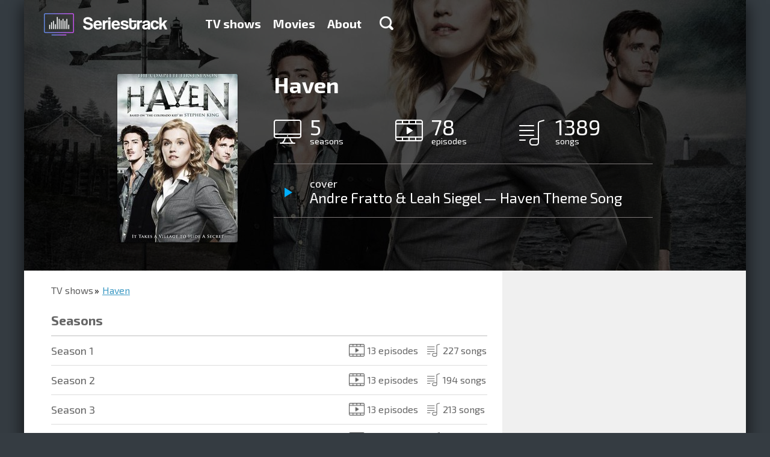

--- FILE ---
content_type: text/html; charset=utf-8
request_url: https://seriestrack.com/show/haven/
body_size: 7131
content:
<!DOCTYPE html>
<html data-ng-app="portal" lang="en">
  <head>
    <meta charset="utf-8">
    <meta http-equiv="X-UA-Compatible" content="IE=edge">
    <meta name="viewport" content="width=device-width, initial-scale=1">
    <title>
Soundtrack music Haven — Seriestrack
    </title>

    <meta name="google-site-verification" content="1UHKx8DxZqLAnCkpsmeg0JjimpWZ3eTyCUeX5DPv1d4">
<meta name="description" content="Полный список треков всех сезонов сериала «Haven»"/>
<meta name="keywords" content="Haven, music, soundtrack, TV show, ost, songs"/>
<meta property="og:image" content="/media/share_images/187.jpg"/>
<link rel="image_src" href="/media/share_images/187.jpg"/>
<meta property="og:image:width" content="800"/>
<meta property="og:image:height" content="500"/>
    <link rel="shortcut icon" href="/static/favicon.ico" type="image/x-icon">
    <link rel="icon" href="/static/favicon.ico" type="image/x-icon">
    <link href="/static/tests/css/style.css" rel="stylesheet">
<style>html{font-family:sans-serif;-ms-text-size-adjust:100%;-webkit-text-size-adjust:100%}html *{box-sizing:border-box}a{background-color:transparent;text-decoration:none;color:#3c99c4}h1{font-size:2em;margin:.67em 0}img{border:0}hr{box-sizing:content-box;height:0}button,input{color:inherit;font:inherit;margin:0}button{overflow:visible;text-transform:none;-webkit-appearance:button}button::-moz-focus-inner,input::-moz-focus-inner{border:0;padding:0}input{line-height:normal}input[type=checkbox]{box-sizing:border-box;padding:0}body,html{height:100%;min-height:100%}body{margin:0;padding:0;line-height:24px;font-weight:400;font-size:18px;color:#000;background-color:#353c42}body,button,input{font-family:"Exo 2"}.container{position:relative;max-width:1200px;margin:0 auto;overflow:hidden}.container:after,.container:before{content:" ";display:table}.container:after{clear:both}.container._base{box-shadow:0 7px 27px rgba(0,0,0,.75)}.content{position:relative;height:100%;padding:0 45px}.content:after,.content:before{content:" ";display:table}.content:after{clear:both}@media (max-width:767px){.content{padding:0 20px}}.pull-right{position:relative;z-index:1;float:right!important}.col-per-1{width:100%}.form{line-height:20px;font-size:16px}.form-group{margin-bottom:15px}.form-control{display:block;width:100%;height:34px;padding:6px 12px;border:0;font-size:14px}.form-control._grey{background-color:#ededed}.form-control._large{height:68px;padding:16px 20px;font-size:20px;box-shadow:0 2px #999;border-radius:2px}label{display:inline-block;max-width:100%;margin-bottom:5px}.checkbox{position:relative;display:block;min-height:20px;margin-top:10px;margin-bottom:10px}.checkbox label{padding-left:25px;margin-bottom:0;text-transform:none;font-weight:400;color:inherit}.checkbox input[type=checkbox]{position:absolute;margin-top:4px;margin-left:-25px}.btn{display:inline-block;font-size:14px;text-align:center;text-decoration:none;white-space:nowrap;vertical-align:middle;border:0;background-color:transparent;color:#000;max-width:100%;-ms-touch-action:manipulation;touch-action:manipulation}.btn-primary{color:#fff;text-shadow:0 -1px #393;box-shadow:0 2px #393;background-color:#39c826;border-radius:2px}.btn-large{padding:20px 50px;line-height:30px;font-size:24px;font-weight:600}@media (max-width:767px){.btn-large,.btn-primary{padding-left:20px;padding-right:20px}}.modal{display:none;position:fixed;top:0;right:0;bottom:0;left:0;z-index:1040;overflow:hidden;outline:none}.modal-dialog{position:relative;width:455px;margin:100px auto}.modal-content{position:relative;background-color:#fff;background-clip:padding-box;box-shadow:0 5px 30px rgba(0,0,0,.75)}.modal-header{position:relative;padding:20px 20px 5px}.modal-close{float:right;width:18px;height:18px;border:0;background:url(/static/img/icon-modal-close.png) no-repeat;opacity:.5;filter:progid:DXImageTransform.Microsoft.Alpha(Opacity=50)}@media only screen and (-webkit-min-device-pixel-ratio:2),only screen and (min--moz-device-pixel-ratio:2),only screen and (min-device-pixel-ratio:2),only screen and (min-resolution:192dpi),only screen and (min-resolution:2dppx){.modal-close{background-image:url(/static/img/icon-modal-close@2x.png);background-size:18px 18px;background-repeat:no-repeat}}.modal-title{margin:0;font-size:26px;color:#333}.modal-body{padding:17px 20px}.modal-body p:first-child{margin-top:0}.backdrop{display:none;position:fixed;top:0;right:0;bottom:0;left:0;background-color:rgba(0,0,0,.5)}.catalog{padding:0 0 16px;background-color:#fff}.catalog-nav{margin:0 0 16px;padding:0;list-style:none}.catalog-nav-item{display:inline-block;padding:10px 0;border-bottom:1px solid transparent}.catalog-nav-item+li{margin-left:40px}.catalog-nav-item a{text-decoration:none;font-weight:700;color:#656565}.catalog-item-caption ul,.catalog-light-list{margin:0 -10px;padding:0;list-style:none}.catalog-light-list:after,.catalog-light-list:before{content:" ";display:table}.catalog-light-list:after{clear:both}.catalog-light-item{display:block}.catalog-light-item-link{display:block;height:78px;margin:0 10px;padding:15px 15px 15px 2px;border-bottom:1px solid #bdbdbd}.catalog-light-item-link:after,.catalog-light-item-link:before{content:" ";display:table}.catalog-light-item-link:after{clear:both}.catalog-light-item-img{float:left;margin-right:15px;width:44px;height:44px;border-radius:1px;overflow:hidden;box-shadow:0 1px 2px rgba(0,0,0,.75),inset 0 1px #fff}.catalog-item-img img,.catalog-light-item-img img{width:100%;height:100%}.catalog-light-item-caption:after,.catalog-light-item-caption:before{content:" ";display:table}.catalog-light-item-caption:after{clear:both}.catalog-light-item-title{float:left;font-size:18px}.catalog-light-item-title span{display:block;line-height:1;font-size:15px;color:#636363}.catalog-light-item-stat{float:right;margin:10px 0;padding:0;list-style:none;font-size:16px;color:#636363}.catalog-light-item-stat li{display:inline-block;width:130px;margin-left:15px;padding-left:30px}.catalog-light-item-stat li img{float:left;margin:3px 0 0 -30px}.catalog-list{margin:0 -15px;padding:0;list-style:none;display:-webkit-flex;display:-ms-flexbox;display:flex;-webkit-justify-content:space-between;-ms-flex-pack:justify;justify-content:space-between;-webkit-flex-wrap:wrap;-ms-flex-wrap:wrap;flex-wrap:wrap}.catalog-item{position:relative;overflow:hidden;float:left;width:200px;height:280px;margin:14px;border-radius:3px;box-shadow:0 1px 2px rgba(0,0,0,.75),inset 0 1px #fff;-webkit-flex:0 0 auto;-ms-flex:0 0 auto;flex:0 0 auto}.catalog-item_helper{box-shadow:none!important;margin-top:0!important;margin-bottom:0!important;height:0!important}.catalog-item-img{position:relative;z-index:2;height:100%;width:100%}.catalog-item-caption{position:absolute;z-index:3;top:0;right:0;bottom:0;left:0;padding:10px 15px;text-decoration:none;background-color:rgba(0,0,0,.75);opacity:0;filter:progid:DXImageTransform.Microsoft.Alpha(Opacity=0)}.catalog-item-caption hr{margin:15px -5px;border-color:#666}.catalog-item-caption ul{margin:0;font-size:16px;color:#fff}.catalog-item-caption ul li{margin-bottom:10px;padding-left:40px}.catalog-item-caption ul li img{float:left;margin:1px 0 0 -40px}.catalog-item-title{text-decoration:none;font-size:18px;color:#6cf}@media (min-width:768px) and (max-width:992px){.catalog-light-item-link{height:auto}.catalog-light-item-stat,.catalog-light-item-title{float:none;margin-bottom:0}.catalog-light-item-caption{overflow:hidden}.catalog-light-item-stat li{margin:3px 0}}@media (max-width:767px){.catalog-nav-item{margin-left:0!important;display:block}.catalog-list{-webkit-flex-direction:column;-ms-flex-direction:column;flex-direction:column;-webkit-align-items:center;-ms-flex-align:center;-ms-grid-row-align:center;align-items:center}.catalog-light-item-link{height:auto}.catalog-light-item-stat,.catalog-light-item-title{float:none;margin-bottom:0}.catalog-light-item-caption{overflow:hidden}.catalog-light-item-stat li{margin:3px 0}}.catalog-nav-item a{line-height:30px;font-size:24px}.landingTop{margin-top:-88px;padding-top:88px;text-align:center;background:url(/static/img/landing-top-bg.jpg) no-repeat 50% 100%;background-size:cover}.landingTop-title{margin:50px 0 20px;font-weight:700;font-size:36px;line-height:1;color:#fff}.landingTop-text{margin:0 0 45px;font-family:Arial;font-size:22px;color:#fff}.landingTop-capabilities{padding:0;list-style:none;max-width:1130px;display:-webkit-flex;display:-ms-flexbox;display:flex;-webkit-justify-content:space-between;-ms-flex-pack:justify;justify-content:space-between;margin:90px 0 70px}.landingTop-capabilities-item{float:left;line-height:24px;text-align:left;font-size:18px;color:#fff;width:27%;-webkit-flex:0 0 auto;-ms-flex:0 0 auto;flex:0 0 auto}.landingTop-capabilities-item:last-child{width:250px}.landingTop-capabilities-item img{float:left;margin-right:20px}.landingTop-capabilities-item p{margin:0}@media (min-width:768px) and (max-width:992px){.landingTop-capabilities{-webkit-flex-direction:column;-ms-flex-direction:column;flex-direction:column;max-width:380px;margin:50px auto 30px}.landingTop-capabilities-item{width:100%!important;margin-bottom:20px;display:-webkit-flex;display:-ms-flexbox;display:flex;-webkit-align-items:center;-ms-flex-align:center;align-items:center}.landingTop-capabilities-item img,.landingTop-capabilities-item p{float:none;display:inline-block;vertical-align:middle}}@media (max-width:767px){.landingTop-capabilities{-webkit-flex-direction:column;-ms-flex-direction:column;flex-direction:column;margin-bottom:30px;margin-top:50px}.landingTop-capabilities-item{width:100%;margin-bottom:30px}}.landingSerials{position:relative}.header{position:fixed;z-index:999;top:0;left:0;right:0;max-height:100%;overflow-y:auto;-webkit-overflow-scrolling:touch}.header-back{height:88px}.header-logo{float:left;margin:17px 30px 0 -15px;display:block;width:241px;height:47px;background:url(/static/img/logo-new@2x.png);background-size:241px auto}.header-menu{float:left;margin:27px 0;padding:0;font-size:20px;font-weight:700}.header-menu:after,.header-menu:before{content:" ";display:table}.header-menu:after{clear:both}.header-menu-item{display:block;float:left}.header-menu-item+li{margin-left:20px}.header-menu-item a{text-decoration:none;color:#fff}.header-menu-item-search{display:inline-block;width:23px;height:23px;margin-left:10px;background:url(/static/img/icon-search.png) no-repeat}@media only screen and (-webkit-min-device-pixel-ratio:2),only screen and (min--moz-device-pixel-ratio:2),only screen and (min-device-pixel-ratio:2),only screen and (min-resolution:192dpi),only screen and (min-resolution:2dppx){.header-menu-item-search{background-image:url(/static/img/icon-search@2x.png);background-size:23px 23px;background-repeat:no-repeat}}.header-menu-item-search_xsHidden{display:block}.header-menu-item-search_xsVisible{display:none}.header-search{display:block}.header-search._hide{display:none}.header-search-form{height:80px}.header-search-form-control{display:block;width:100%;height:80px;padding:0 45px;border:0;font-size:36px}.header-search-result{border-top:2px solid #bdbdbd;background-color:#f3f5f7}.header-hamburger{float:right;position:relative;width:30px;margin-top:33px;display:none;margin-bottom:33px}.header-hamburger__line{height:3px;background:#fff}.header-hamburger__line+.header-hamburger__line{margin-top:3px}@media (min-width:768px) and (max-width:992px){.header-menu{display:none;float:none!important;clear:both;margin:0 0 20px}.header-menu-item-search_xsHidden{display:none}.header-menu-item-search_xsVisible{display:block}.header-menu-item{display:block;margin-left:0!important;float:none;margin-top:8px;margin-bottom:8px}.header-hamburger{display:block}.header-logo{margin-right:0;margin-left:0}}@media (max-width:767px){.header-back{height:60px}.header-menu{display:none;float:none!important;clear:both;margin:0 0 10px}.header-menu-item{display:block;margin-left:0!important;float:none;margin-top:5px;margin-bottom:5px}.header-logo{margin-right:0;margin-left:0;margin-top:7px;width:200px;background-size:200px auto!important;background-repeat:no-repeat;background-position:0 center}.header-hamburger{display:block;margin-top:23px;margin-bottom:23px}.header-menu-item-search_xsHidden{display:none}.header-menu-item-search_xsVisible{display:block}.header-search{-webkit-flex:1 1 auto;-ms-flex:1 1 auto;flex:1 1 auto;overflow-y:auto;-webkit-overflow-scrolling:touch}.header-search-form-control{font-size:16px;height:30px;padding:0 20px}.header-search-form{height:auto}}
</style>

<link rel="preload" href="/static/portal.css" type="text/css" as="style" onload="this.rel='stylesheet'"/>
<noscript>
  <link rel="stylesheet" href="/static/portal.css" type="text/css"/>
</noscript>
<link href="//fonts.googleapis.com/css?family=Exo+2:700,400&subset=latin,cyrillic" rel="preload" type="text/css" as="style" onload="this.rel='stylesheet'"/>
<noscript>
  <link href="//fonts.googleapis.com/css?family=Exo+2:700,400&subset=latin,cyrillic" rel="stylesheet" type="text/css"/>
</noscript>
<script type="text/javascript" src="/static/portal.js" async="async"></script>
<script>!function(e){"use strict";var t=function(t,n,r){function o(e){return i.body?e():void setTimeout(function(){o(e)})}function a(){d.addEventListener&&d.removeEventListener("load",a),d.media=r||"all"}var l,i=e.document,d=i.createElement("link");if(n)l=n;else{var s=(i.body||i.getElementsByTagName("head")[0]).childNodes;l=s[s.length-1]}var u=i.styleSheets;d.rel="stylesheet",d.href=t,d.media="only x",o(function(){l.parentNode.insertBefore(d,n?l:l.nextSibling)});var f=function(e){for(var t=d.href,n=u.length;n--;)if(u[n].href===t)return e();setTimeout(function(){f(e)})};return d.addEventListener&&d.addEventListener("load",a),d.onloadcssdefined=f,f(a),d};"undefined"!=typeof exports?exports.loadCSS=t:e.loadCSS=t}("undefined"!=typeof global?global:this),function(e){if(e.loadCSS){var t=loadCSS.relpreload={};if(t.support=function(){try{return e.document.createElement("link").relList.supports("preload")}catch(e){return!1}},t.poly=function(){for(var t=e.document.getElementsByTagName("link"),n=0;n<t.length;n++){var r=t[n];"preload"===r.rel&&"style"===r.getAttribute("as")&&(e.loadCSS(r.href,r),r.rel=null)}},!t.support()){t.poly();var n=e.setInterval(t.poly,300);e.addEventListener&&e.addEventListener("load",function(){e.clearInterval(n)}),e.attachEvent&&e.attachEvent("onload",function(){e.clearInterval(n)})}}}(this);
</script>
    <!--include adsense/page_level_ads--><script data-ad-client="ca-pub-3223430232041969" async src="https://pagead2.googlesyndication.com/pagead/js/adsbygoogle.js"></script>
  </head>
  <body>
    <div class="container _base">
<div class="header-back"></div>
<div data-header="" class="header">
  <div class="container">
    <div class="content"><a href="/" class="header-logo"></a>
      <div class="header-hamburger">
        <div class="header-hamburger__line"></div>
        <div class="header-hamburger__line"></div>
        <div class="header-hamburger__line"></div>
      </div>
      <ul class="header-menu">
        <li class="header-menu-item "><a href="/shows/">TV shows</a>
        </li>
        <li class="header-menu-item "><a href="/films/">Movies</a>
        </li>
        <li class="header-menu-item "><a href="/about/">About</a>
        </li>
        <li class="header-menu-item">
          <div data-ng-click="toggleSearch=!toggleSearch" class="header-menu-item-search header-menu-item-search_xsHidden"></div>
        </li>
      </ul>
    </div>
    <div data-header-search="toggleSearch"></div>
  </div>
</div>
<div class="series-header">
  <div style="background-image: url('/media/CACHE/images/background/haven-bg/b74b2b6f0d3b0cb490bcca587986c208.jpg')" class="series-header-bg"></div>
  <div class="content">
    <div class="series-img"><img width="200" alt="" src="/media/CACHE/images/posters/haven/73fda14aca9891de07a2a943c273bcd9.jpg" height="280" />
    </div>
    <div class="series-caption">
      <h1>Haven</h1>
      <ul class="series-caption-counters">
        <li><img src="/static/img/series-icon-seasons-big.png" width="46" height="40" alt=""/><span>5</span>seasons
        </li>
        <li><img src="/static/img/series-icon-episodes-big.png" width="46" height="36" alt=""/><span>78</span>episodes
        </li>
        <li><img src="/static/img/series-icon-songs-big.png" width="42" height="43" alt=""/><span>1389</span>songs
        </li>
      </ul>

      <hr/>
      <div class="series-header-main">
        <div data-player-id="42133" data-player-circle="'http://a1891.phobos.apple.com/us/r30/Music/25/96/e5/mzm.ysaqwrft.aac.p.m4a'" class="series-header-main-player"></div>
        <div class="series-header-main-name"><span>cover</span>
          <h2>Andre Fratto &amp; Leah Siegel — Haven Theme Song</h2>
        </div>
      </div>
      <hr/>
      <div class="addthis_sharing_toolbox">
<script type="text/javascript" src="//s7.addthis.com/js/300/addthis_widget.js#pubid=ra-4e076c4b5682fff9" async="async"></script>
      </div>
    </div>
  </div>
</div>
<div class="series">
  <div class="series-body">
    <div class="content">
      <ul class="breadcrumbs">
        <li><a href="/shows/">TV shows</a>
        </li>
        <li><a href="/show/haven/">Haven</a>
        </li>
      </ul>
      <ul class="series-list">
        <li class="series-list-item _title">
          <h3>Seasons</h3>
        </li>
        <li class="series-list-item"><a href="/show/haven/season-1/">
            <div class="series-list-item-name"><span>Season 1</span>
            </div>
            <div class="series-list-item-count"><span><img src="/static/img/icon-series-count-episodes.png" width="26" height="21" alt=""/>13 episodes</span><span><img src="/static/img/icon-series-count.png" width="21" height="21" alt=""/>227 songs</span>
            </div></a>
        </li>
        <li class="series-list-item"><a href="/show/haven/season-2/">
            <div class="series-list-item-name"><span>Season 2</span>
            </div>
            <div class="series-list-item-count"><span><img src="/static/img/icon-series-count-episodes.png" width="26" height="21" alt=""/>13 episodes</span><span><img src="/static/img/icon-series-count.png" width="21" height="21" alt=""/>194 songs</span>
            </div></a>
        </li>
        <li class="series-list-item"><a href="/show/haven/season-3/">
            <div class="series-list-item-name"><span>Season 3</span>
            </div>
            <div class="series-list-item-count"><span><img src="/static/img/icon-series-count-episodes.png" width="26" height="21" alt=""/>13 episodes</span><span><img src="/static/img/icon-series-count.png" width="21" height="21" alt=""/>213 songs</span>
            </div></a>
        </li>
        <li class="series-list-item"><a href="/show/haven/season-4/">
            <div class="series-list-item-name"><span>Season 4</span>
            </div>
            <div class="series-list-item-count"><span><img src="/static/img/icon-series-count-episodes.png" width="26" height="21" alt=""/>13 episodes</span><span><img src="/static/img/icon-series-count.png" width="21" height="21" alt=""/>255 songs</span>
            </div></a>
        </li>
        <li class="series-list-item"><a href="/show/haven/season-5/">
            <div class="series-list-item-name"><span>Season 5</span>
            </div>
            <div class="series-list-item-count"><span><img src="/static/img/icon-series-count-episodes.png" width="26" height="21" alt=""/>26 episodes</span><span><img src="/static/img/icon-series-count.png" width="21" height="21" alt=""/>500 songs</span>
            </div></a>
        </li>
      </ul>

<!-- 15.09.20 disabled tests--><script id="gH-AXp5emOMZptTU">if (window.relap) window.relap.ar('gH-AXp5emOMZptTU');</script>
      <div id="disqus_thread"></div>
    </div>
  </div>
  <div class="series-sidebar">
    <div class="content"><script async src="//pagead2.googlesyndication.com/pagead/js/adsbygoogle.js"></script><!-- ST-SIDEBAR-RESPONSIVE-1 --> <ins class="adsbygoogle" style="display:block" data-ad-client="ca-pub-3223430232041969" data-ad-slot="2017013364" data-ad-format="auto" > </ins> <script> (adsbygoogle = window.adsbygoogle || []).push({}); </script>
<hr/>
    </div>
  </div>
</div>
<div class="landingMobile">
  <div class="content">
    <div class="landingMobile-main">
      <h2 class="landingMobile-main-title">Seriestrack mobile app</h2>
      <p>Want music sountracks were always at hand? <br> Then download our app! No registration, <br> easy navigation in the catalog,  <br>you can listen music samples. <br> Do not forget to put a good estimate of us :)
      </p>
      <div class="landingMobile-app"><a href="//itunes.apple.com/ru/app/seriestrack/id993467743?ls=1&mt=8" target="_blank" onclick="yaCounter31100121.reachGoal('mobile_ios_app_click'); return true;"><img src="/static/img/app-store.png" width="145" height="54" alt=""/></a><a href="//play.google.com/store/apps/details?id=com.seriestrack.android" target="_blank" onclick="yaCounter31100121.reachGoal('mobile_android_app_click'); return true;"><img src="/static/img/app-google.png" width="150" height="56"/></a>
      </div>
    </div>
    <div class="landingMobile-phone _en"></div>
  </div>
</div>
<div class="landingFollow">
  <div class="content">
    <h2 class="landingFollow-title">Liked? Follow us</h2>
    <div class="landingFollow-list">
    </div>
    <div class="landingFollow-share">
      <div class="addthis_sharing_toolbox">
<script type="text/javascript" src="//s7.addthis.com/js/300/addthis_widget.js#pubid=ra-4e076c4b5682fff9" async="async"></script>
      </div>
    </div>
  </div>
</div>
<div class="footer">
  <div class="container">
    <div class="content">
      <div class="footer-logo"></div>
      <ul class="footer-menu">
        <li class="footer-menu-item"><a href="/shows/">TV shows</a>
        </li>
        <li class="footer-menu-item"><a href="/films/">Movies</a>
        </li>
        <li class="footer-menu-item"><a href="/about/">About</a>
        </li>
      </ul>
      <div class="footer-copyright">© 2026,&nbsp;&nbsp;seriestrack.com</div>
    </div>
  </div>
</div>
<div id="modal-login" class="modal">
  <div class="modal-backdrop"></div>
  <div class="modal-dialog">
    <div class="modal-content">
      <div class="modal-header">
        <button class="modal-close"></button>
        <h4 class="modal-title">Sign in</h4>
      </div>
      <div class="modal-body">
        <form class="form"><input type='hidden' name='csrfmiddlewaretoken' value='a5GX29LtqY8AR73P3HuZF3IqB4ZSU7hJwX6L1CSXjjwawPMcqQCOYROkQkeuUm2Y' />
          <div class="form-group">
            <input id="username" type="text" name="username" placeholder="E-mail" class="form-control _large _grey"/>
          </div>
          <div class="form-group">
            <input id="password" type="password" name="password" placeholder="Password" class="form-control _large _grey"/>
          </div>
          <div class="form-group"><a href="#" data-modal="forgot" class="pull-right js-modal">Forgot password</a>
          </div>
          <button type="submit" data-type="auth" class="btn btn-large btn-primary col-per-1 js-ajax">Sign in</button>
        </form>
      </div>
    </div>
  </div>
</div>
<div id="modal-forgot" class="modal">
  <div class="modal-backdrop"></div>
  <div class="modal-dialog">
    <div class="modal-content">
      <div class="modal-header">
        <button class="modal-close"></button>
        <h4 class="modal-title">Forgot password</h4>
      </div>
      <div class="modal-body">
        <form class="form"><input type='hidden' name='csrfmiddlewaretoken' value='a5GX29LtqY8AR73P3HuZF3IqB4ZSU7hJwX6L1CSXjjwawPMcqQCOYROkQkeuUm2Y' />
          <p>To recover your password enter the e-mail, which you registered your account. After that, we will send a confirmation to your mailbox.
          </p>
          <div class="form-group">
            <input type="text" placeholder="Enter your E-mail" class="form-control _large _grey"/>
          </div>
          <button type="submit" class="btn btn-large btn-primary col-per-1">Sign in</button>
        </form>
      </div>
    </div>
  </div>
</div>
<div id="modal-registration" class="modal">
  <div class="modal-backdrop"></div>
  <div class="modal-dialog">
    <div class="modal-content">
      <div class="modal-header">
        <button class="modal-close"></button>
        <h4 class="modal-title">Sign up</h4>
      </div>
      <div class="modal-body">
        <form class="form"><input type='hidden' name='csrfmiddlewaretoken' value='a5GX29LtqY8AR73P3HuZF3IqB4ZSU7hJwX6L1CSXjjwawPMcqQCOYROkQkeuUm2Y' />
          <div class="form-group">
            <input type="text" placeholder="E-mail" class="form-control _large _grey"/>
          </div>
          <div class="form-group">
            <input type="password" placeholder="Password" class="form-control _large _grey"/>
          </div>
          <div class="form-group">
            <input type="text" placeholder="repeat password" class="form-control _large _grey"/>
          </div>
          <div class="form-group">
            <div id="reCaptcha" data-sitekey="6LfCGsYSAAAAAM2JPOLYJnEK9KFqGsNzLOV8IPhd" class="g-recaptcha"></div>
          </div>
          <div class="form-group">
            <div class="checkbox">
              <label>
                <input type="checkbox"/><span>When registering a new account, you agree to<a href="#" target="_blank">user agreement</a></span>
              </label>
            </div>
          </div>
          <button type="submit" class="btn btn-large btn-primary col-per-1">Sign in</button>
        </form>
      </div>
    </div>
  </div>
</div>
    </div><!-- Yandex.Metrika counter --> <script type="text/javascript" > (function(m,e,t,r,i,k,a){m[i]=m[i]||function(){(m[i].a=m[i].a||[]).push(arguments)}; m[i].l=1*new Date();k=e.createElement(t),a=e.getElementsByTagName(t)[0],k.async=1,k.src=r,a.parentNode.insertBefore(k,a)}) (window, document, "script", "https://mc.yandex.ru/metrika/tag.js", "ym"); ym(31100121, "init", { clickmap:true, trackLinks:true, accurateTrackBounce:true, webvisor:true, trackHash:true }); </script> <noscript><div><img src="https://mc.yandex.ru/watch/31100121" style="position:absolute; left:-9999px;" alt="" /></div></noscript> <!-- /Yandex.Metrika counter -->
<script async="async" src="https://w.uptolike.com/widgets/v1/zp.js?pid=1617941" type="text/javascript"></script>
<script>(function(i,s,o,g,r,a,m){i['GoogleAnalyticsObject']=r;i[r]=i[r]||function(){(i[r].q=i[r].q || []).push(arguments)},i[r].l=1 * new Date();a=s.createElement(o),m=s.getElementsByTagName(o)[0];a.async=1;a.src=g;m.parentNode.insertBefore(a,m)})(window,document,'script','https://www.google-analytics.com/analytics.js','ga');ga('create', 'UA-89457502-1', 'auto');ga('send', 'pageview');</script>
    <script>window.locale = 'en';

    </script>

<script>var disqus_config = function () {
    this.page.url = 'https://seriestrack.com/show/haven/';
    this.page.identifier = haven;
};

(function () {
    var d = document, s = d.createElement('script');
    s.src = '//seriestrack-com.disqus.com/embed.js';
    s.setAttribute('data-timestamp', +new Date());
    (d.head || d.body).appendChild(s);
})();
</script>
  </body>
</html>

--- FILE ---
content_type: text/html; charset=utf-8
request_url: https://www.google.com/recaptcha/api2/aframe
body_size: 263
content:
<!DOCTYPE HTML><html><head><meta http-equiv="content-type" content="text/html; charset=UTF-8"></head><body><script nonce="HTFcbsMMDlp95Rnvo0gV-A">/** Anti-fraud and anti-abuse applications only. See google.com/recaptcha */ try{var clients={'sodar':'https://pagead2.googlesyndication.com/pagead/sodar?'};window.addEventListener("message",function(a){try{if(a.source===window.parent){var b=JSON.parse(a.data);var c=clients[b['id']];if(c){var d=document.createElement('img');d.src=c+b['params']+'&rc='+(localStorage.getItem("rc::a")?sessionStorage.getItem("rc::b"):"");window.document.body.appendChild(d);sessionStorage.setItem("rc::e",parseInt(sessionStorage.getItem("rc::e")||0)+1);localStorage.setItem("rc::h",'1769146146597');}}}catch(b){}});window.parent.postMessage("_grecaptcha_ready", "*");}catch(b){}</script></body></html>

--- FILE ---
content_type: application/javascript;charset=utf-8
request_url: https://w.uptolike.com/widgets/v1/version.js?cb=cb__utl_cb_share_1769146144754980
body_size: 396
content:
cb__utl_cb_share_1769146144754980('1ea92d09c43527572b24fe052f11127b');